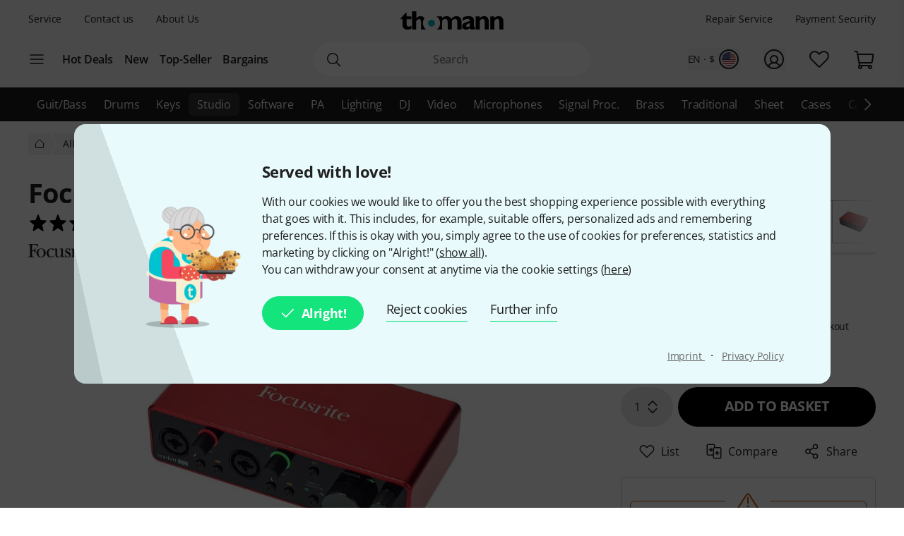

--- FILE ---
content_type: image/svg+xml
request_url: https://images.static-thomann.de/pics/images/businessHours/open.svg
body_size: 612
content:
<svg xmlns="http://www.w3.org/2000/svg" viewBox="0 0 60 40"><title>open</title><g style="isolation:isolate"><g id="Ebene_2" data-name="Ebene 2"><path d="M9,8.16,4.34,28l45,11L54,19.12Zm11.66,6.11a1,1,0,1,1,1.05-.94A1,1,0,0,1,20.67,14.27Zm19.6,4.9a1,1,0,1,1,1.05-.94A1,1,0,0,1,40.27,19.17Z" fill="#84bb49"/><g style="mix-blend-mode:multiply"><path d="M40.25,18.49a.51.51,0,0,1-.48-.36L35,1.74,21.06,13a.5.5,0,0,1-.71-.09.52.52,0,0,1,.08-.73L35.58,0l5.16,17.82a.52.52,0,0,1-.33.65Z" fill="#b1b1b1"/></g><path d="M20.58,21.64a5,5,0,0,1-1.95,3.17,4.23,4.23,0,0,1-3.48.43,4.23,4.23,0,0,1-2.89-2A5.05,5.05,0,0,1,12,19.54a5,5,0,0,1,2-3.17A4.28,4.28,0,0,1,17.43,16a4.23,4.23,0,0,1,2.89,2A5,5,0,0,1,20.58,21.64ZM14,20a3.88,3.88,0,0,0,0,2.41,2.07,2.07,0,0,0,1.53,1.18q2.29.56,3-2.48T17,17.55a2.08,2.08,0,0,0-1.91.35A3.86,3.86,0,0,0,14,20Z" fill="#fff"/><path d="M29.09,21.93a2.84,2.84,0,0,1-1.45,2,4,4,0,0,1-2.77.14l-.82-.2-.78,3.21-1.91-.47,2.2-9,2.88.7a3.94,3.94,0,0,1,2.32,1.31A2.65,2.65,0,0,1,29.09,21.93Zm-4.67.38.63.15a2.16,2.16,0,0,0,1.4,0,1.26,1.26,0,0,0,.68-.91A1.29,1.29,0,0,0,27,20.44a1.77,1.77,0,0,0-1.07-.6l-.87-.21Z" fill="#fff"/><path d="M34.48,29.81l-5.19-1.26,2.2-9,5.19,1.26-.38,1.57L33,21.56l-.48,2,3.05.74-.38,1.57-3.05-.74-.57,2.32,3.28.8Z" fill="#fff"/><path d="M44.36,32.22l-2.43-.59-2.26-7.78h-.06q-.32,1.84-.51,2.61l-1,4.24-1.71-.42,2.2-9,2.41.59,2.27,7.71h0q.34-1.78.51-2.51l1-4.27,1.72.42Z" fill="#fff"/></g></g></svg>